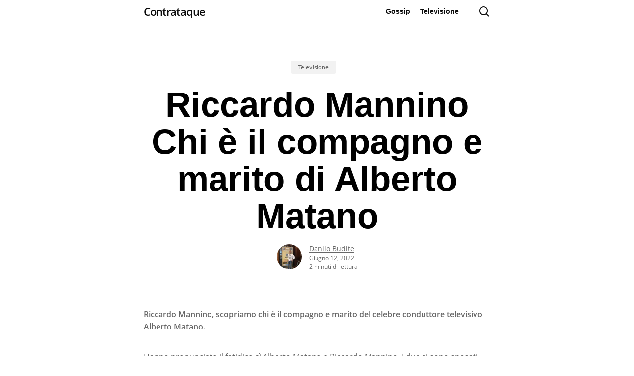

--- FILE ---
content_type: text/html; charset=utf-8
request_url: https://www.google.com/recaptcha/api2/aframe
body_size: 248
content:
<!DOCTYPE HTML><html><head><meta http-equiv="content-type" content="text/html; charset=UTF-8"></head><body><script nonce="O2MLrwWmXbLme5iyE7UPDg">/** Anti-fraud and anti-abuse applications only. See google.com/recaptcha */ try{var clients={'sodar':'https://pagead2.googlesyndication.com/pagead/sodar?'};window.addEventListener("message",function(a){try{if(a.source===window.parent){var b=JSON.parse(a.data);var c=clients[b['id']];if(c){var d=document.createElement('img');d.src=c+b['params']+'&rc='+(localStorage.getItem("rc::a")?sessionStorage.getItem("rc::b"):"");window.document.body.appendChild(d);sessionStorage.setItem("rc::e",parseInt(sessionStorage.getItem("rc::e")||0)+1);localStorage.setItem("rc::h",'1768701835613');}}}catch(b){}});window.parent.postMessage("_grecaptcha_ready", "*");}catch(b){}</script></body></html>